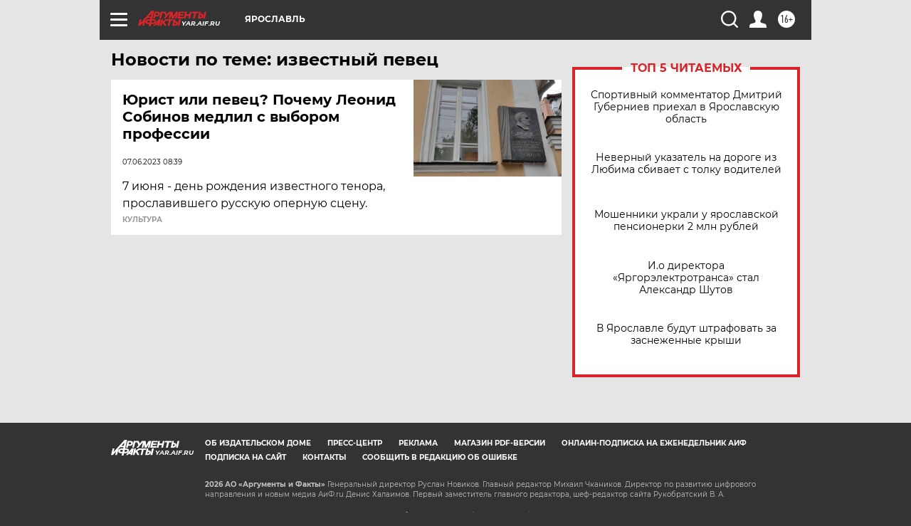

--- FILE ---
content_type: text/html
request_url: https://tns-counter.ru/nc01a**R%3Eundefined*aif_ru/ru/UTF-8/tmsec=aif_ru/949063587***
body_size: -72
content:
99717403696AB00DX1768599565:99717403696AB00DX1768599565